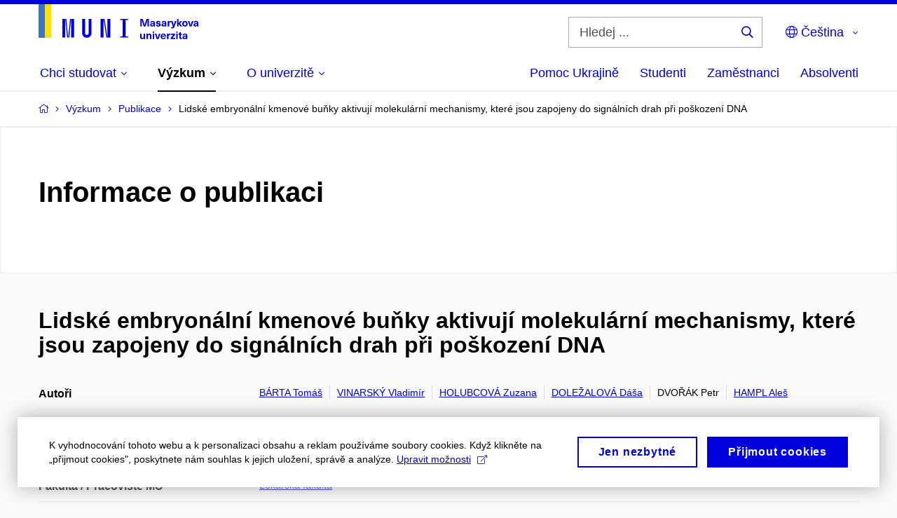

--- FILE ---
content_type: text/plain; charset=utf-8
request_url: https://www.muni.cz/Redakce/Api/ExtProxyApi/GetCitation?id=837022&lang=cs
body_size: 445
content:
BÁRTA, Tomáš; Vladimír VINARSKÝ; Zuzana HOLUBCOVÁ; Dáša
DOLEŽALOVÁ; Petr DVOŘÁK a Aleš HAMPL. Lidské embryonální
kmenové buňky aktivují molekulární mechanismy, které jsou
zapojeny do signálních drah při poškození DNA. In IX.
Mezioborove setkani mladych biologu, biochemiku a chemiku,
Devět skal - Žďárské vrchy, 26.-29.5.2009. Chemické listy,
p.431, ISSN 0009 – 2770, rocnik103, (5) 371-458, 2009. 2009.